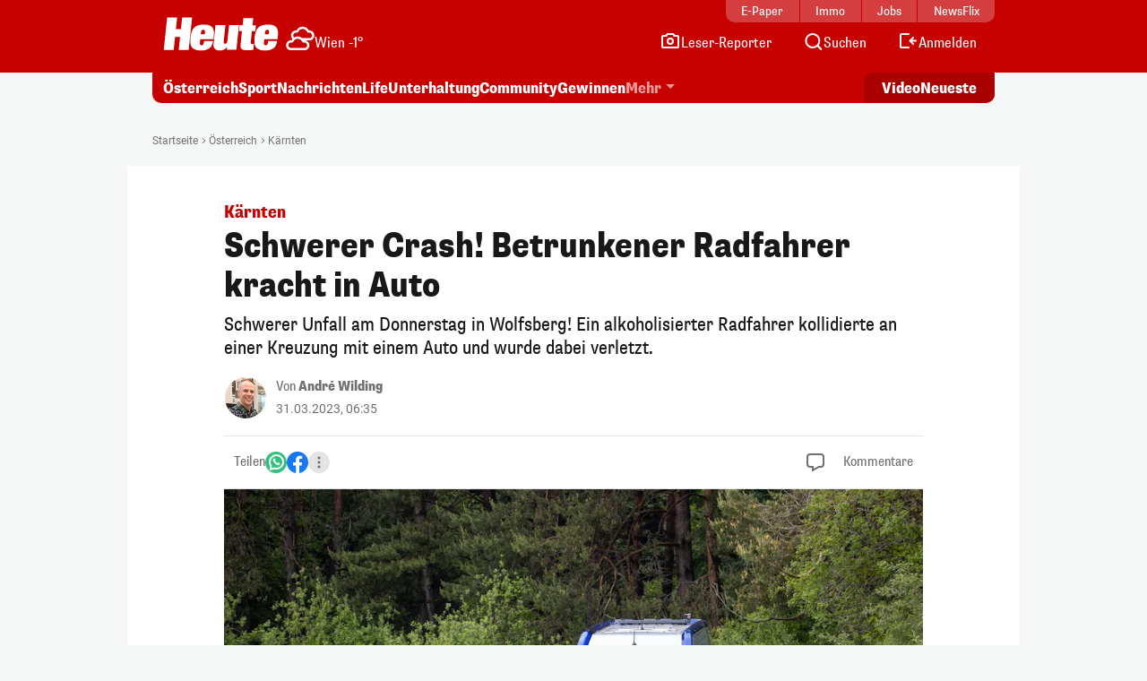

--- FILE ---
content_type: image/svg+xml
request_url: https://www.heute.at/img/svg/heute-tv.svg
body_size: 893
content:
<?xml version="1.0" encoding="UTF-8"?>
<svg
    width="92px"
    height="19px"
    viewBox="0 0 92 19"
    fill="white"
    xmlns="http://www.w3.org/2000/svg"
>
    <g opacity="0.66">
        <path
            d="M9.73292 6.65726L10.4198 0.034668H16.0833L14.1523 18.425H8.48876L9.2534 11.0637H6.42813L5.65054 18.425H0L1.93103 0.034668H7.59453L6.89469 6.65726H9.73292ZM20.71 12.3338L20.5286 14.1222C20.4508 14.861 20.4119 15.8459 21.4746 15.8459C22.4985 15.8459 22.6929 14.9646 22.8484 13.4483H27.9157C27.7084 15.3923 26.9956 16.7143 25.8162 17.5696C24.6369 18.3991 23.0039 18.7879 21.1895 18.7879C15.0854 18.7879 14.7614 15.3923 15.1761 11.4784C15.6038 7.47374 16.6147 4.0782 22.7317 4.0782C29.0044 4.0782 28.7063 7.64222 28.2268 12.1005L28.2008 12.3467H20.71V12.3338ZM23.2501 9.61215L23.3279 8.78271C23.4705 7.40894 23.1853 7.02014 22.3689 7.02014C21.6172 7.02014 21.2284 7.40894 21.0858 8.78271L21.0081 9.61215H23.2501ZM35.7435 18.3991L35.912 16.8309H35.8472C34.9271 18.2047 33.5403 18.7879 31.6611 18.7879C29.6524 18.7879 27.9287 17.8159 28.2268 15.1202L29.3413 4.42812H34.9789L34.0069 13.5779C33.8903 14.6277 34.2143 14.9258 34.8882 14.9258C35.588 14.9258 35.9898 14.3685 36.0675 13.5779L37.0395 4.42812H42.6771L41.1997 18.3991H35.7435ZM44.7118 4.44108L45.1395 0.397551H50.7771L50.3494 4.44108H52.2804L51.9308 7.75886H49.9995L49.3515 13.8501C49.2478 14.7443 49.3515 15.1202 50.2587 15.1202C50.6861 15.1202 50.9458 15.0942 51.1532 15.0424L50.7898 18.4379C50.3364 18.4898 48.872 18.5935 48.0296 18.5935C44.8025 18.5935 43.2344 18.4898 43.5584 15.3405L44.3489 7.7459H42.6771L43.0141 4.42812L44.7118 4.44108ZM57.0624 12.3338L56.8682 14.1222C56.7905 14.861 56.7386 15.8459 57.8141 15.8459C58.8249 15.8459 59.0455 14.9646 59.201 13.4483H64.2686C64.074 15.3923 63.3609 16.7143 62.1559 17.5696C60.9763 18.3991 59.3438 18.7879 57.5295 18.7879C51.4251 18.7879 51.114 15.3923 51.5155 11.4784C51.9435 7.47374 52.9543 4.0782 59.0846 4.0782C65.3573 4.0782 65.0457 7.64222 64.5792 12.1005L64.5532 12.3467H57.0624V12.3338ZM59.5898 9.61215L59.6803 8.78271C59.8231 7.40894 59.5507 7.02014 58.7086 7.02014C57.9569 7.02014 57.5681 7.40894 57.4126 8.78271L57.3348 9.61215H59.5898Z"
            fill="white"
        ></path>
    </g>
    <path
        d="M65.054 4.84804H68.4555L65.5542 18.8395H70.5565L73.4578 4.84804H76.8594L77.7598 0.542969H65.9544L65.054 4.84804Z"
        fill="white"
    ></path>
    <path
        d="M81.4879 14.6877H81.4372L82.7816 0.54248H77.3024L77.2517 18.839H83.7962L91.4822 0.54248H86.1299L81.4879 14.6877Z"
        fill="white"
    ></path>
</svg>

--- FILE ---
content_type: image/svg+xml
request_url: https://www.heute.at/img/svg/heute-kino.svg
body_size: 1234
content:
<?xml version="1.0" encoding="UTF-8"?>
<svg width="114px" height="19px" viewBox="0 0 114 19" fill="none"
    xmlns="http://www.w3.org/2000/svg">
    <g opacity="0.66">
        <path
            d="M9.73292 6.62259L10.4198 0H16.0833L14.1523 18.3903H8.48876L9.2534 11.029H6.42813L5.65054 18.3903H0L1.93103 0H7.59453L6.89469 6.62259H9.73292ZM20.71 12.2991L20.5286 14.0876C20.4508 14.8263 20.4119 15.8113 21.4746 15.8113C22.4985 15.8113 22.6929 14.93 22.8484 13.4137H27.9157C27.7084 15.3577 26.9956 16.6796 25.8162 17.5349C24.6369 18.3644 23.0039 18.7532 21.1895 18.7532C15.0854 18.7532 14.7614 15.3577 15.1761 11.4437C15.6038 7.43907 16.6147 4.04354 22.7317 4.04354C29.0044 4.04354 28.7063 7.60755 28.2268 12.0658L28.2008 12.312H20.71V12.2991ZM23.2501 9.57748L23.3279 8.74804C23.4705 7.37427 23.1853 6.98547 22.3689 6.98547C21.6172 6.98547 21.2284 7.37427 21.0858 8.74804L21.0081 9.57748H23.2501ZM35.7435 18.3644L35.912 16.7962H35.8472C34.9271 18.17 33.5403 18.7532 31.6611 18.7532C29.6524 18.7532 27.9287 17.7812 28.2268 15.0855L29.3413 4.39346H34.9789L34.0069 13.5433C33.8903 14.593 34.2143 14.8911 34.8882 14.8911C35.588 14.8911 35.9898 14.3338 36.0675 13.5433L37.0395 4.39346H42.6771L41.1997 18.3644H35.7435ZM44.7118 4.40641L45.1395 0.362883H50.7771L50.3494 4.40641H52.2804L51.9308 7.72419H49.9995L49.3515 13.8154C49.2478 14.7097 49.3515 15.0855 50.2587 15.0855C50.6861 15.0855 50.9458 15.0596 51.1532 15.0077L50.7898 18.4033C50.3364 18.4551 48.872 18.5588 48.0296 18.5588C44.8025 18.5588 43.2344 18.4551 43.5584 15.3058L44.3489 7.71123H42.6771L43.0141 4.39346L44.7118 4.40641ZM57.0624 12.2991L56.8682 14.0876C56.7905 14.8263 56.7386 15.8113 57.8141 15.8113C58.8249 15.8113 59.0455 14.93 59.201 13.4137H64.2686C64.074 15.3577 63.3609 16.6796 62.1559 17.5349C60.9763 18.3644 59.3438 18.7532 57.5295 18.7532C51.4251 18.7532 51.114 15.3577 51.5155 11.4437C51.9435 7.43907 52.9543 4.04354 59.0846 4.04354C65.3573 4.04354 65.0457 7.60755 64.5792 12.0658L64.5532 12.312H57.0624V12.2991ZM59.5898 9.57748L59.6803 8.74804C59.8231 7.37427 59.5507 6.98547 58.7086 6.98547C57.9569 6.98547 57.5681 7.37427 57.4126 8.74804L57.3348 9.57748H59.5898Z"
            fill="white"></path>
    </g>
    <path
        d="M72.5098 6.97011H72.4594L73.9204 0H68.8825L65.0537 18.2965H70.0916L71.074 13.6327L72.0816 12.2233L73.3914 18.2965H79.059L76.2126 8.04637L82.3336 0H76.8675L72.5098 6.97011Z"
        fill="white"></path>
    <path
        d="M79.7926 18.2965H84.9072L87.939 4.5868H82.8244L79.7926 18.2965ZM83.0617 3.49712H88.1763L88.9408 0H83.8262L83.0617 3.49712Z"
        fill="white"></path>
    <path
        d="M93.3043 18.2966H98.2472L100.515 7.57871C101.05 5.04027 99.6485 4.06592 97.8905 4.06592C96.2344 4.06592 94.8585 4.65566 93.8394 6.01462H93.7884L94.1196 4.42489H89.3297L86.3997 18.2966H91.3425L93.2788 9.11715C93.4572 8.32229 93.8903 7.75819 94.5528 7.75819C95.1897 7.75819 95.47 8.06588 95.2407 9.11715L93.3043 18.2966Z"
        fill="white"></path>
    <path
        d="M108.493 4.06592C103.134 4.06592 101.857 7.48513 101.055 11.4224C100.229 15.3856 100.104 18.8048 105.463 18.8048C110.823 18.8048 112.1 15.3856 112.926 11.4224C113.728 7.48513 113.853 4.06592 108.493 4.06592ZM105.914 11.4224C106.565 8.15861 106.941 7.30381 107.817 7.30381C108.694 7.30381 108.719 8.15861 108.068 11.4224C107.391 14.6862 107.016 15.541 106.139 15.541C105.263 15.541 105.238 14.6862 105.914 11.4224Z"
        fill="white"></path>
</svg>

--- FILE ---
content_type: image/svg+xml
request_url: https://www.heute.at/img/svg/comment.svg
body_size: -19
content:
<?xml version="1.0" encoding="UTF-8"?>
<svg width="24px" height="24" viewBox="0 0 24 24" fill="none" xmlns="http://www.w3.org/2000/svg">
    <path
        d="M16 17H15.738L15.5097 17.1284L9 20.7902L9 18V17H8H6C4.34315 17 3 15.6569 3 14V6C3 4.34315 4.34315 3 6 3H18C19.6569 3 21 4.34315 21 6V14C21 15.6569 19.6569 17 18 17H16Z"
        stroke="#707070" stroke-width="2" stroke-linecap="round"></path>
</svg>

--- FILE ---
content_type: image/svg+xml
request_url: https://www.heute.at/img/svg/telegram-color.svg
body_size: 438
content:
<?xml version="1.0" encoding="UTF-8"?>
<svg width="24" height="24" viewBox="0 0 24 24" fill="none" xmlns="http://www.w3.org/2000/svg">
    <g clip-path="url(#clip0_3327_6459)">
        <circle cx="12" cy="12" r="12" fill="#00AEED"></circle>
        <path fill-rule="evenodd" clip-path="evenodd" d="M3.59992 11.2082C7.89488 9.33696 10.7589 8.10332 12.1919 7.50728C16.2834 5.80549 17.1335 5.50987 17.6877 5.5001C17.8095 5.49796 18.0821 5.52816 18.2586 5.67139C18.4076 5.79234 18.4486 5.95571 18.4683 6.07038C18.4879 6.18505 18.5123 6.44626 18.4929 6.65037C18.2712 8.98 17.3118 14.6334 16.8237 17.2426C16.6172 18.3467 16.2105 18.7169 15.8169 18.7531C14.9613 18.8318 14.3116 18.1877 13.4829 17.6445C12.1862 16.7945 11.4537 16.2654 10.195 15.4359C8.74043 14.4773 9.68338 13.9505 10.5124 13.0895C10.7293 12.8642 14.499 9.43537 14.5719 9.12432C14.5811 9.08542 14.5895 8.94041 14.5034 8.86384C14.4172 8.78727 14.2901 8.81346 14.1983 8.83428C14.0683 8.8638 11.9968 10.233 7.98389 12.9418C7.39591 13.3456 6.86333 13.5423 6.38616 13.532C5.86012 13.5206 4.84822 13.2345 4.09598 12.99C3.17333 12.6901 2.44002 12.5315 2.50388 12.0222C2.53714 11.7569 2.90248 11.4855 3.59992 11.2082Z" fill="white"></path>
    </g>
    <defs>
        <clipPath id="clip0_3327_6459"><rect width="24" height="24" fill="white"></rect></clipPath>
    </defs>
</svg>


--- FILE ---
content_type: image/svg+xml
request_url: https://www.heute.at/img/weather-icons-white/Icon-Wetter-5.svg
body_size: 628
content:
<svg width="32" height="32" viewBox="0 0 32 32" fill="none" xmlns="http://www.w3.org/2000/svg">
<path fill-rule="evenodd" clip-rule="evenodd" d="M18.75 2.75C15.7589 2.75 13.1688 4.457 11.8965 6.94487C11.7192 6.92797 11.5399 6.91935 11.3589 6.91935C8.26118 6.91935 5.75 9.43053 5.75 12.5282C5.75 14.0054 6.32269 15.3516 7.2558 16.3524C7.29531 16.3948 7.33708 16.4338 7.38074 16.4695C6.9987 16.9198 6.66765 17.4146 6.39647 17.9449C6.21924 17.928 6.03989 17.9194 5.85887 17.9194C2.76118 17.9194 0.25 20.4305 0.25 23.5282C0.25 26.471 2.5155 28.8835 5.39847 29.1184C5.43224 29.1212 5.46611 29.1225 5.5 29.1225H21C21.0339 29.1225 21.0678 29.1212 21.1015 29.1184C23.9845 28.8835 26.25 26.471 26.25 23.5282C26.25 20.9505 24.5111 18.779 22.1424 18.1225H26.5C26.5339 18.1225 26.5678 18.1212 26.6015 18.1184C29.4845 17.8835 31.75 15.471 31.75 12.5282C31.75 9.43053 29.2388 6.91935 26.1411 6.91935C25.9601 6.91935 25.7808 6.92797 25.6035 6.94487C24.3312 4.457 21.7411 2.75 18.75 2.75ZM18.2804 15.6225H26.4449C28.0187 15.4706 29.25 14.1426 29.25 12.5282C29.25 10.8112 27.8581 9.41935 26.1411 9.41935C26.0018 9.41935 25.8652 9.42844 25.7319 9.44591C24.8269 9.56444 23.8693 9.11259 23.4441 8.21777C22.6091 6.46056 20.8197 5.25 18.75 5.25C16.6803 5.25 14.891 6.46056 14.0559 8.21777C13.6307 9.11259 12.6731 9.56444 11.7681 9.44591C11.6348 9.42844 11.4982 9.41935 11.3589 9.41935C9.64189 9.41935 8.25 10.8112 8.25 12.5282C8.25 13.348 8.56563 14.0912 9.08434 14.6476C9.14902 14.717 9.20429 14.7917 9.2502 14.8703C10.4153 14.1597 11.7845 13.75 13.25 13.75C15.1741 13.75 16.9323 14.4564 18.2804 15.6225ZM8.55591 19.2178C9.39095 17.4606 11.1803 16.25 13.25 16.25C15.3197 16.25 17.1091 17.4606 17.9441 19.2178C18.3693 20.1126 19.3269 20.5644 20.2319 20.4459C20.3652 20.4284 20.5018 20.4194 20.6411 20.4194C22.3581 20.4194 23.75 21.8112 23.75 23.5282C23.75 25.1426 22.5187 26.4706 20.9449 26.6225H5.55513C3.98131 26.4706 2.75 25.1426 2.75 23.5282C2.75 21.8112 4.14189 20.4194 5.85887 20.4194C5.99819 20.4194 6.13475 20.4284 6.26813 20.4459C7.17308 20.5644 8.13068 20.1126 8.55591 19.2178Z" fill="white"/>
</svg>


--- FILE ---
content_type: image/svg+xml
request_url: https://www.heute.at/img/svg/youtube-color.svg
body_size: 83
content:
<?xml version="1.0" encoding="UTF-8"?>
<svg width="24" height="24" viewBox="0 0 24 24" fill="none" xmlns="http://www.w3.org/2000/svg">
    <path
        d="M23.5002 6.62364C23.2236 5.59039 22.4116 4.7784 21.3783 4.50181C19.5054 4 12 4 12 4C12 4 4.49457 4 2.62364 4.50181C1.59039 4.7784 0.7784 5.59039 0.501811 6.62364C0 8.49457 0 12.4004 0 12.4004C0 12.4004 0 16.3062 0.501811 18.1771C0.7784 19.2104 1.59039 20.0224 2.62364 20.299C4.49457 20.8008 12 20.8008 12 20.8008C12 20.8008 19.5054 20.8008 21.3764 20.299C22.4096 20.0224 23.2216 19.2104 23.4982 18.1771C24 16.3062 24 12.4004 24 12.4004C24 12.4004 24 8.49457 23.4982 6.62364H23.5002Z"
        fill="#FF0000"></path>
    <path d="M9.59961 16L15.8367 12.4004L9.59961 8.80078V16Z" fill="white"></path>
</svg>

--- FILE ---
content_type: image/svg+xml
request_url: https://www.heute.at/img/svg/instagram-color.svg
body_size: 855
content:
<?xml version="1.0" encoding="UTF-8"?>
<svg xmlns="http://www.w3.org/2000/svg" width="24" height="24" viewBox="0 0 24 24">
    <defs>
        <radialGradient id="instagram-gradient-a" cx="26.56%" cy="107.7%" r="99.11%" fx="26.56%" fy="107.7%">
            <stop offset="0%" stop-color="#FD5"></stop>
            <stop offset="10%" stop-color="#FD5"></stop>
            <stop offset="50%" stop-color="#FF543E"></stop>
            <stop offset="100%" stop-color="#C837AB"></stop>
        </radialGradient>
        <radialGradient id="instagram-gradient-b" cx="-16.75%" cy="7.2%" r="44.3%" fx="-16.75%" fy="7.2%">
            <stop offset="0%" stop-color="#3771C8"></stop>
            <stop offset="12.8%" stop-color="#3771C8"></stop>
            <stop offset="100%" stop-color="#60F" stop-opacity="0"></stop>
        </radialGradient>
    </defs>
    <g fill="none" fill-rule="nonzero">
        <path fill="url(#instagram-gradient-a)" d="M12 0C7 0 5.53 0 5.24.03a5.95 5.95 0 0 0-2.36.6A5.15 5.15 0 0 0 .1 4.55c-.08.55-.1.67-.1 3.53V12c0 5 0 6.47.02 6.76.08 1 .24 1.63.57 2.31a5.06 5.06 0 0 0 3.28 2.68c.5.13 1.04.2 1.74.23l6.36.02c3.03 0 6.06 0 6.35-.02a8.2 8.2 0 0 0 1.8-.23 5.02 5.02 0 0 0 3.28-2.68c.33-.68.5-1.33.57-2.28l.02-6.8c0-3.28 0-6.57-.02-6.78a5.86 5.86 0 0 0-.58-2.3A5.18 5.18 0 0 0 19.45.1c-.56-.07-.67-.1-3.54-.1h-3.9Z"></path>
        <path fill="url(#instagram-gradient-b)" d="M12 0C7 0 5.53 0 5.24.03a5.95 5.95 0 0 0-2.36.6A5.15 5.15 0 0 0 .1 4.55c-.08.55-.1.67-.1 3.53V12c0 5 0 6.47.02 6.76.08 1 .24 1.63.57 2.31a5.06 5.06 0 0 0 3.28 2.68c.5.13 1.04.2 1.74.23l6.36.02c3.03 0 6.06 0 6.35-.02a8.2 8.2 0 0 0 1.8-.23 5.02 5.02 0 0 0 3.28-2.68c.33-.68.5-1.33.57-2.28l.02-6.8c0-3.28 0-6.57-.02-6.78a5.86 5.86 0 0 0-.58-2.3A5.18 5.18 0 0 0 19.45.1c-.56-.07-.67-.1-3.54-.1h-3.9Z"></path>
        <path
            fill="#FFF"
            d="M12 3.14c-2.4 0-2.71 0-3.65.05a6.5 6.5 0 0 0-2.16.41c-.58.23-1.07.53-1.56 1.02-.5.5-.8 1-1.03 1.57-.22.57-.37 1.21-.4 2.15A63.7 63.7 0 0 0 3.13 12c0 2.4 0 2.7.05 3.65.04.94.2 1.59.41 2.15.23.58.53 1.08 1.02 1.57.5.5 1 .8 1.57 1.02.57.22 1.21.37 2.15.41.95.05 1.25.06 3.66.06 2.4 0 2.7-.01 3.65-.06.94-.04 1.59-.19 2.15-.4a4.33 4.33 0 0 0 1.57-1.03c.5-.5.8-.99 1.02-1.57.22-.56.37-1.2.41-2.15.05-.94.06-1.25.06-3.65s-.01-2.71-.06-3.66a6.56 6.56 0 0 0-.4-2.15 4.35 4.35 0 0 0-1.03-1.57c-.5-.49-.99-.8-1.57-1.02a6.52 6.52 0 0 0-2.15-.4c-.95-.05-1.25-.06-3.65-.06Zm-.8 1.6h.8c2.36 0 2.64 0 3.58.05a4.9 4.9 0 0 1 1.64.3c.42.16.71.35 1.02.66.31.31.5.6.66 1.02.13.31.27.78.31 1.65.04.93.05 1.21.05 3.58 0 2.36 0 2.64-.05 3.57a4.9 4.9 0 0 1-.3 1.65c-.17.41-.36.7-.67 1.02-.3.3-.6.5-1.02.66-.3.12-.78.27-1.64.3-.94.05-1.22.06-3.58.06-2.37 0-2.65-.01-3.58-.05a4.91 4.91 0 0 1-1.65-.31c-.41-.16-.7-.35-1.02-.66-.3-.31-.5-.6-.66-1.02a4.9 4.9 0 0 1-.3-1.65c-.05-.93-.05-1.21-.05-3.58 0-2.36 0-2.64.05-3.58a4.9 4.9 0 0 1 .3-1.64c.16-.41.35-.7.66-1.02.31-.3.61-.5 1.02-.66a4.9 4.9 0 0 1 1.65-.3c.82-.04 1.13-.06 2.78-.06Zm5.53 1.47a1.06 1.06 0 1 0 0 2.12 1.06 1.06 0 0 0 0-2.12ZM12 7.45a4.55 4.55 0 1 0 0 9.1 4.55 4.55 0 0 0 0-9.1Zm0 1.6a2.95 2.95 0 1 1 0 5.9 2.95 2.95 0 0 1 0-5.9Z"
        ></path>
    </g>
</svg>


--- FILE ---
content_type: image/svg+xml
request_url: https://www.heute.at/img/svg/comment-white.svg
body_size: -17
content:
<?xml version="1.0" encoding="UTF-8"?>
<svg width="24px" height="24" viewBox="0 0 24 24" fill="none" xmlns="http://www.w3.org/2000/svg">
    <path
        d="M16 17H15.738L15.5097 17.1284L9 20.7902L9 18V17H8H6C4.34315 17 3 15.6569 3 14V6C3 4.34315 4.34315 3 6 3H18C19.6569 3 21 4.34315 21 6V14C21 15.6569 19.6569 17 18 17H16Z"
        stroke="#fff" stroke-width="2" stroke-linecap="round"></path>
</svg>